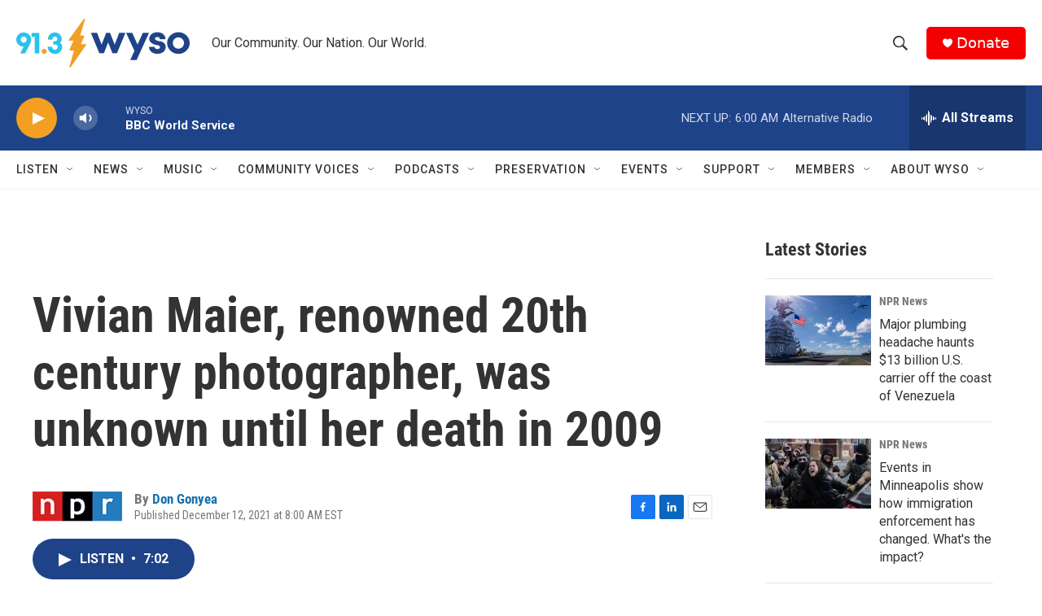

--- FILE ---
content_type: text/html; charset=utf-8
request_url: https://www.google.com/recaptcha/api2/aframe
body_size: 266
content:
<!DOCTYPE HTML><html><head><meta http-equiv="content-type" content="text/html; charset=UTF-8"></head><body><script nonce="C-B5tPiNLrf1wTNprlS1HQ">/** Anti-fraud and anti-abuse applications only. See google.com/recaptcha */ try{var clients={'sodar':'https://pagead2.googlesyndication.com/pagead/sodar?'};window.addEventListener("message",function(a){try{if(a.source===window.parent){var b=JSON.parse(a.data);var c=clients[b['id']];if(c){var d=document.createElement('img');d.src=c+b['params']+'&rc='+(localStorage.getItem("rc::a")?sessionStorage.getItem("rc::b"):"");window.document.body.appendChild(d);sessionStorage.setItem("rc::e",parseInt(sessionStorage.getItem("rc::e")||0)+1);localStorage.setItem("rc::h",'1768645395011');}}}catch(b){}});window.parent.postMessage("_grecaptcha_ready", "*");}catch(b){}</script></body></html>